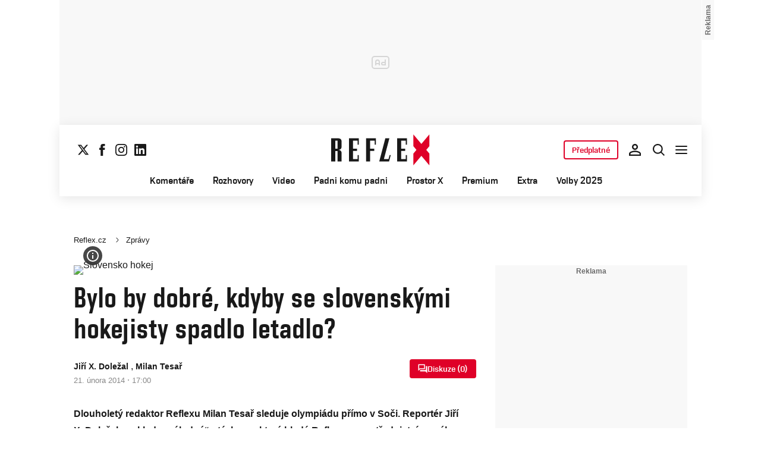

--- FILE ---
content_type: text/css
request_url: https://1958898586.rsc.cdn77.org/dist/css/reflex/reflex-article.1b5bca5bb5ffd4c94a98.css
body_size: 5676
content:
:root{--cache-version:1}@media (max-width:767px){:root{--cache-version:1}}@media (min-width:768px) and (max-width:1079px){:root{--cache-version:1}}@media (min-width:1080px){:root{--cache-version:1}}.article-detail{grid-column:lend/rend}@media (min-width:1080px){.article-detail{grid-column:1/3}}.article-detail__content-wrapper{margin:0 auto}.article-detail__perex{font:var(--font-desktop-body1-bold)}@media (min-width:1080px){.article-detail__perex{font:var(--font-mobile-body1-bold);max-width:660px}}.article-detail__perex p{font:var(--font-desktop-body1-bold);margin:var(--spacing-32)0}.article-detail__perex a{color:var(--primary-main);text-underline-offset:2px;text-decoration:underline;text-decoration-thickness:2px}.article-detail__perex a:hover{color:var(--primary-dark);text-decoration:none}.article-detail__perex>ol,.article-detail__perex>ul{margin:var(--spacing-32)0 var(--spacing-32)var(--spacing-32)}@media (min-width:1080px){.article-detail__perex>ol,.article-detail__perex>ul{max-width:648px}}.article-detail__perex>ol li,.article-detail__perex>ul li{margin:var(--spacing-16)0}.article-detail__perex>ol li>p,.article-detail__perex>ul li>p{margin:0}.article-detail__perex>ol a,.article-detail__perex>ul a{color:var(--primary-main);text-underline-offset:2px;text-decoration:underline;text-decoration-thickness:2px}.article-detail__perex>ol a:hover,.article-detail__perex>ul a:hover{color:var(--primary-dark);text-decoration:none}.article-detail__perex>ul{list-style-type:disc}.article-detail__content-body>h1,.article-detail__content-body>h2,.article-detail__content-body>h3,.article-detail__content-body>h4,.article-detail__content-body>h5,.article-detail__content-body>p,.article-detail__content-body hr,.article-detail__content-body blockquote,.article-detail__content-body .article-intro-block{margin:var(--spacing-32)0}.article-detail__content-body>p strong:not(:first-child),.article-detail__content-body>p em:not(:first-child),.article-detail__content-body>p b:not(:first-child),.article-detail__content-body>p i:not(:first-child){margin-left:.25em}.article-detail__content-body>h1+p,.article-detail__content-body>h2+p,.article-detail__content-body>h3+p,.article-detail__content-body>h4+p,.article-detail__content-body>h5+p{margin:var(--spacing-16)0 var(--spacing-32)}.article-detail__content-body>h1:has(+p){margin:var(--spacing-32)0 var(--spacing-16)}.article-detail__content-body>h2:has(+p){margin:var(--spacing-32)0 var(--spacing-16)}.article-detail__content-body>h3:has(+p){margin:var(--spacing-32)0 var(--spacing-16)}.article-detail__content-body>h4:has(+p){margin:var(--spacing-32)0 var(--spacing-16)}.article-detail__content-body>h5:has(+p){margin:var(--spacing-32)0 var(--spacing-16)}@media (min-width:1080px){.article-detail__content-body>p,.article-detail__content-body>h2,.article-detail__content-body>h3,.article-detail__content-body>h4,.article-detail__content-body>h5{max-width:660px}}.article-detail__content-body>p>a,.article-detail__content-body>h2>a,.article-detail__content-body>h3>a,.article-detail__content-body>h4>a,.article-detail__content-body>h5>a{color:var(--primary-main);text-underline-offset:2px;text-decoration:underline;text-decoration-thickness:2px}.article-detail__content-body>p>a:hover,.article-detail__content-body>h2>a:hover,.article-detail__content-body>h3>a:hover,.article-detail__content-body>h4>a:hover,.article-detail__content-body>h5>a:hover{color:var(--primary-dark);text-decoration:none}.article-detail__content-body>p>strong>a,.article-detail__content-body>h2>strong>a,.article-detail__content-body>h3>strong>a,.article-detail__content-body>h4>strong>a,.article-detail__content-body>h5>strong>a{color:var(--primary-main);text-underline-offset:2px;text-decoration:underline;text-decoration-thickness:2px}.article-detail__content-body>p>strong>a:hover,.article-detail__content-body>h2>strong>a:hover,.article-detail__content-body>h3>strong>a:hover,.article-detail__content-body>h4>strong>a:hover,.article-detail__content-body>h5>strong>a:hover{color:var(--primary-dark);text-decoration:none}.article-detail__content-body>p>b>a,.article-detail__content-body>h2>b>a,.article-detail__content-body>h3>b>a,.article-detail__content-body>h4>b>a,.article-detail__content-body>h5>b>a{color:var(--primary-main);text-underline-offset:2px;text-decoration:underline;text-decoration-thickness:2px}.article-detail__content-body>p>b>a:hover,.article-detail__content-body>h2>b>a:hover,.article-detail__content-body>h3>b>a:hover,.article-detail__content-body>h4>b>a:hover,.article-detail__content-body>h5>b>a:hover{color:var(--primary-dark);text-decoration:none}.article-detail__content-body>p>i>a,.article-detail__content-body>h2>i>a,.article-detail__content-body>h3>i>a,.article-detail__content-body>h4>i>a,.article-detail__content-body>h5>i>a{color:var(--primary-main);text-underline-offset:2px;text-decoration:underline;text-decoration-thickness:2px}.article-detail__content-body>p>i>a:hover,.article-detail__content-body>h2>i>a:hover,.article-detail__content-body>h3>i>a:hover,.article-detail__content-body>h4>i>a:hover,.article-detail__content-body>h5>i>a:hover{color:var(--primary-dark);text-decoration:none}.article-detail__content-body>p>em>a,.article-detail__content-body>h2>em>a,.article-detail__content-body>h3>em>a,.article-detail__content-body>h4>em>a,.article-detail__content-body>h5>em>a{color:var(--primary-main);text-underline-offset:2px;text-decoration:underline;text-decoration-thickness:2px}.article-detail__content-body>p>em>a:hover,.article-detail__content-body>h2>em>a:hover,.article-detail__content-body>h3>em>a:hover,.article-detail__content-body>h4>em>a:hover,.article-detail__content-body>h5>em>a:hover{color:var(--primary-dark);text-decoration:none}.article-detail__content-body>ol,.article-detail__content-body>ul{margin:var(--spacing-32)0 var(--spacing-32)var(--spacing-32)}.article-detail__content-body>ol:has(li){padding-left:var(--spacing-24)}.article-detail__content-body>ul:has(li){padding-left:var(--spacing-24)}@media (min-width:1080px){.article-detail__content-body>ol,.article-detail__content-body>ul{max-width:660px}}@media (max-width:767px){.article-detail__content-body>ol,.article-detail__content-body>ul{margin-left:0;margin-right:0}}.article-detail__content-body>ol li,.article-detail__content-body>ul li{margin:var(--spacing-16)0;font:var(--font-desktop-body1)}@media (min-width:1080px){.article-detail__content-body>ol li,.article-detail__content-body>ul li{margin-left:var(--spacing-24)}}.article-detail__content-body>ol li>p,.article-detail__content-body>ul li>p{margin:0}.article-detail__content-body>ol a,.article-detail__content-body>ul a{color:var(--primary-main);text-underline-offset:2px;text-decoration:underline;text-decoration-thickness:2px}.article-detail__content-body>ol a:hover,.article-detail__content-body>ul a:hover{color:var(--primary-dark);text-decoration:none}.article-detail__content-body>ul{list-style-type:disc}.article-detail__content-body>h1:has(>iframe[title*=video]){aspect-ratio:16/9}.article-detail__content-body>h2:has(>iframe[title*=video]){aspect-ratio:16/9}.article-detail__content-body>h3:has(>iframe[title*=video]){aspect-ratio:16/9}.article-detail__content-body>h4:has(>iframe[title*=video]){aspect-ratio:16/9}.article-detail__content-body>h5:has(>iframe[title*=video]){aspect-ratio:16/9}.article-detail__content-body>h6:has(>iframe[title*=video]){aspect-ratio:16/9}.article-detail__content-body>p:has(>iframe[title*=video]){aspect-ratio:16/9}@media (max-width:767px){.article-detail__content-body>h1>iframe,.article-detail__content-body>h2>iframe,.article-detail__content-body>h3>iframe,.article-detail__content-body>h4>iframe,.article-detail__content-body>h5>iframe,.article-detail__content-body>h6>iframe,.article-detail__content-body>p>iframe{max-width:100%}.article-detail__content-body>h1>iframe[src*="widget.youradio.cz"],.article-detail__content-body>h2>iframe[src*="widget.youradio.cz"],.article-detail__content-body>h3>iframe[src*="widget.youradio.cz"],.article-detail__content-body>h4>iframe[src*="widget.youradio.cz"],.article-detail__content-body>h5>iframe[src*="widget.youradio.cz"],.article-detail__content-body>h6>iframe[src*="widget.youradio.cz"],.article-detail__content-body>p>iframe[src*="widget.youradio.cz"]{height:calc(25vw - var(--spacing-12));display:block}.article-detail__content-body>h1>iframe[title*=video],.article-detail__content-body>h2>iframe[title*=video],.article-detail__content-body>h3>iframe[title*=video],.article-detail__content-body>h4>iframe[title*=video],.article-detail__content-body>h5>iframe[title*=video],.article-detail__content-body>h6>iframe[title*=video],.article-detail__content-body>p>iframe[title*=video]{width:100%;height:100%}}.article-detail__content-body>h1>strong,.article-detail__content-body>h2>strong,.article-detail__content-body>h3>strong,.article-detail__content-body>h4>strong,.article-detail__content-body>h5>strong,.article-detail__content-body>h6>strong{font:inherit}.article-image,.article-video{gap:var(--spacing-12);flex-direction:column;display:flex}.article-image__description,.article-video__description{font:var(--font-desktop-body2);color:var(--color-text-default-helper);display:inline-block}.article-image__divider,.article-video__divider{color:var(--other-divider);padding-left:var(--spacing-8);padding-right:var(--spacing-8)}.article-codex-image{margin:var(--spacing-32)0}.article-codex-image__description{font:var(--font-desktop-body2);color:var(--text-secondary);padding-top:var(--spacing-8)}.article-codex-image__description span{line-height:20px}.article-codex-image__divider{color:var(--other-divider)}.article-intro-block{gap:var(--spacing-16);flex-direction:column;width:100%;display:flex}.article-intro-block__text{width:100%}.article-intro-block__text a{color:var(--color-text-text-link-hyperlink-primary-solid-normal-default)}.article-intro-block__text a:hover{text-decoration:none}.article-intro-block__media{max-width:100%;margin:0 auto;display:block}.article-intro-block a.article-intro-block{cursor:pointer;text-decoration:none}.article-intro-block__image{max-width:100%;height:auto;display:block}.article-detail__top-img,.article-detail__top-gjvp-video,.article-detail__top-embedmalltv,.article-detail__top-audio{width:100%;margin-left:0;position:relative}.article-detail__top-img img,.article-detail__top-gjvp-video img,.article-detail__top-embedmalltv img,.article-detail__top-audio img{border-radius:0}.article-detail__top-img audio,.article-detail__top-gjvp-video audio,.article-detail__top-embedmalltv audio,.article-detail__top-audio audio{width:100%}@media (max-width:767px){.article-detail__top-img,.article-detail__top-gjvp-video,.article-detail__top-embedmalltv,.article-detail__top-audio{width:calc(100% + var(--spacing-32));margin-left:calc(-1*var(--spacing-16))}}.article-detail__top-embedmalltv{margin-bottom:var(--spacing-12)}.article-detail__top-info-icon-wrapper{justify-content:center;align-items:center;gap:var(--spacing-8);margin:var(--spacing-16);padding:var(--spacing-4);-webkit-backdrop-filter:blur(var(--spacing-4));backdrop-filter:blur(var(--spacing-4));border-radius:var(--spacing-16);background-color:rgba(25,25,25,.8);display:flex;position:absolute;bottom:0;left:0}.article-detail__top-info-icon-wrapper--active{padding:var(--spacing-4)var(--spacing-16)var(--spacing-4)var(--spacing-4);margin-right:var(--spacing-12)}.article-detail__top-info-icon-wrapper--active>.article-detail__top-info-icon{background:url(/dist/assets/default/icons/icon-i-photo-credit-active.svg) 50% no-repeat}.article-detail__top-info-icon{background:url(/dist/assets/default/icons/icon-i-photo-credit.svg) 50% no-repeat;background-size:var(--spacing-20)var(--spacing-20);width:var(--spacing-24);min-width:var(--spacing-24);height:var(--spacing-24);cursor:pointer}.article-detail__top-info-icon:hover{background:url(/dist/assets/default/icons/icon-i-photo-credit-active.svg) 50% no-repeat;background-size:var(--spacing-24)var(--spacing-24)}.article-detail__top-info-icon-description{display:none}.article-detail__top-info-icon-separator{padding:0 var(--spacing-8);line-height:1}.article-detail__top-video-info-bar{width:100%;padding:var(--spacing-8)var(--spacing-16);background:var(--color-surface-info-bar-video-background);color:var(--primary-contrast);display:inline-block}@media (max-width:767px){.article-detail__top-video-info-bar{width:calc(100% + var(--spacing-32));margin-left:calc(-1*var(--spacing-16))}}[data-show-photo-credit]{padding-right:var(--spacing-16)}[data-show-photo-credit]>.article-detail__top-info-icon-description{color:#fff;font-weight:400;font-size:var(--font-size-14);text-align:left;line-height:normal;animation:.8s icon-description-fade;display:block}@keyframes icon-description-fade{0%{opacity:.3}to{opacity:1}}.article-gallery-strip{isolation:isolate;background-color:var(--background-paper);padding:var(--spacing-8);justify-content:flex-start;gap:var(--spacing-8);width:100%;margin:var(--spacing-8)0;display:flex;position:relative}@media (max-width:767px){.article-gallery-strip{width:auto;margin-left:calc(var(--spacing-16)*-1);margin-right:calc(var(--spacing-16)*-1)}}.article-gallery-strip__item{isolation:isolate;flex:0 auto;width:124px;padding:0;display:flex;position:relative}.article-gallery-strip__item img{border-radius:0;max-height:70px}@media not (min-width:400px){.article-gallery-strip__item--5-5,.article-gallery-strip__item--4-5,.article-gallery-strip__item--3-5,.article-gallery-strip__item--3-4,.article-gallery-strip__item--4-4{display:none}}@media not (min-width:567px){.article-gallery-strip__item--5-5,.article-gallery-strip__item--4-5,.article-gallery-strip__item--4-4{display:none}}.article-gallery-strip__item--locked{background:var(--background-paper)url(/dist/assets/default/icons/icon-lock.svg) center center no-repeat;opacity:.8;background-size:24px 24px;width:100%;height:100%;position:absolute;top:0;left:0}a.article-gallery-strip__enter{background-color:var(--background-paper);color:var(--primary-contrast);text-align:center;font:var(--font-mobile-button-small);width:100%;height:100%;padding-left:var(--spacing-12);flex-wrap:wrap;place-content:center;text-decoration:none;display:flex;position:absolute;top:0;right:0}.article-gallery-strip__icon{width:100%;margin-bottom:var(--spacing-8);justify-content:center;display:flex}.article-gallery-strip__icon svg{margin-right:var(--spacing-4)}.article-gallery-strip__count{font:var(--font-desktop-body2-bold);padding-top:var(--spacing-2)}.article-gallery-strip__text{align-items:center;gap:var(--spacing-4);display:flex}.article-detail__meta-top{align-items:center;gap:var(--spacing-12);flex-flow:wrap;justify-content:space-between;margin-top:0;display:flex}@media (max-width:767px){.article-detail__meta-top{flex-flow:wrap}}.article-detail__meta-top-right{justify-content:flex-end;display:flex}.article-detail__meta-top-audio{margin-left:auto}@media (max-width:767px){.article-detail__meta-top-audio{flex:0 100%;order:3;margin-left:0}}.article-detail__meta-top-audio-player{--vap-player-components-primary-color:var(--color-icon-icon-button-primary-solid-normal-text-default);--vap-player-components-secondary-color:var(--color-surface-play-button-default);--vap-player-progress-color:var(--color-surface-play-button-default);--vap-player-dragger-color:var(--color-surface-play-button-default);--vap-player-settings-toggleOn-color:var(--color-surface-play-button-default);flex:1 0 100%;order:4}.article-detail__meta-top-audio-player .vp-audio-player-container .vap-main-container{padding:0;overflow:visible}.article-detail__meta-top-audio-player .vp-audio-player-container .vap-main-container .vap-top-container{display:flex}.article-detail__meta-top-audio-player .vp-audio-player-container .vap-main-container .vap-top-container .vap-playback{border-color:var(--vap-player-background-color);background-color:var(--vap-player-background-color)}.article-detail__meta-top-audio-player .vp-audio-player-container .vap-main-container .vap-top-container .vap-playback:before{color:var(--vap-player-components-secondary-color)}.article-detail__meta-top-audio-player .vp-audio-player-container .vap-main-container .vap-top-container .vap-rail .vap-dragger{border-color:var(--vap-player-background-color)}.article-detail__meta-top-audio-player .vp-audio-player-container input[type=range].vap-volume-slider{height:6px!important}.article-detail__meta-top-audio-player .vp-audio-player-container input[type=range].vap-volume-slider::-webkit-slider-thumb{border-color:var(--vap-player-background-color)!important;width:16px!important;height:16px!important}.article-detail__meta-top-audio-player .vp-audio-player-container input[type=range].vap-volume-slider::-moz-range-thumb{border-color:var(--vap-player-background-color)!important;width:16px!important;height:16px!important}.article-detail__meta-top-audio-player .vp-audio-player-container .vap-settings-holder{box-shadow:0 0 0 2px var(--vap-player-rail-color);max-height:none!important}.article-detail__meta-top-audio-player .vp-audio-player-container .vap-text-container{display:none}.article-detail__meta-top__partner{margin:var(--spacing-32)0 0 var(--spacing-20);flex:calc(100% - 20px)}@media (max-width:767px){.article-detail__meta-top{gap:var(--spacing-16);margin-top:var(--spacing-16)}.article-detail__meta-top__partner{margin:var(--spacing-16)0 0;flex:100%}}@media (min-width:768px) and (max-width:1079px){.article-detail__meta-top__partner{margin:var(--spacing-16)0 0;flex:100%}}.article-detail__meta-bottom{align-items:center;gap:var(--spacing-12);margin-top:var(--spacing-32);flex-flow:wrap;justify-content:space-between;display:flex}.article-detail__meta-bottom--right{flex-direction:row-reverse;display:flex}@media (max-width:767px){.article-detail__meta-bottom{gap:var(--spacing-16);margin-top:var(--spacing-16);flex-flow:column}}.article-detail__discussion a{text-decoration:none}.article-detail__discussion .button--lg{max-width:initial}.article-detail__title{overflow-wrap:anywhere;margin:var(--spacing-12)0}@media (max-width:767px){.article-detail__title{margin:var(--spacing-16)0}}.article-detail__title-actualized{color:var(--green-success-light);margin-right:var(--spacing-8)}.social-media__wrapper.instagram-media,.social-media__wrapper.twitter-media{justify-content:center;display:flex}.social-media__wrapper.instagram-media>iframe,.social-media__wrapper.twitter-media>iframe{min-width:auto!important;max-width:500px!important}.social-media__wrapper.facebook-media .fb-post{justify-content:center;width:100%;display:flex}.social-media__wrapper.facebook-media .fb-post>span{max-width:100%}.social-media__wrapper.facebook-media .fb-post>span>iframe{max-width:100%!important}.social-media__wrapper.twitter-media{width:100%}.social-media__wrapper .tiktok-embed{margin-left:auto;margin-right:auto}.ios .social-media__wrapper.instagram-media>iframe,.ios .social-media__wrapper.twitter-media>iframe{width:calc(100% - 34px)!important}.article-detail__content-body .content-box{gap:var(--spacing-24);padding:var(--spacing-32);background:var(--color-surface-default-disabled);color:var(--color-text-default-body);font:var(--font-desktop-body1);flex-direction:column;display:flex}@media (max-width:767px){.article-detail__content-body .content-box{font:var(--font-mobile-body1);padding:var(--spacing-16)}}.article-detail__content-body .content-box p{padding-left:0}.article-detail__content-body .content-box p:empty{display:none}.article-detail__content-body .content-box p img{height:auto;width:auto!important;max-width:100%!important;margin-left:0!important}.article-detail__content-body .content-box>a,.article-detail__content-body .content-box>p a,.article-detail__content-body .content-box>ul a,.article-detail__content-body .content-box>ol a,.article-detail__content-body .content-box>strong a{color:var(--color-text-link-primary-default);text-underline-offset:2px;text-decoration:underline;text-decoration-thickness:2px}.article-detail__content-body .content-box>a:hover,.article-detail__content-body .content-box>p a:hover,.article-detail__content-body .content-box>ul a:hover,.article-detail__content-body .content-box>ol a:hover,.article-detail__content-body .content-box>strong a:hover{text-decoration:none}.article-detail__content-body .content-box .heading-3{padding-left:0}.article-detail__content-body .content-box ul{margin-left:1em;list-style-type:disc}.article-detail__content-body .content-box ul,.article-detail__content-body .content-box ol{gap:var(--spacing-8);flex-direction:column;display:flex}.article-detail__content-body .content-box__title{font:var(--font-desktop-inter-title);padding-left:0}@media (max-width:767px){.article-detail__content-body .content-box__title{font:var(--font-mobile-inter-title)}}.article-detail__content-body .content-box article{flex-direction:column}.online-report__header{margin-bottom:var(--spacing-32);flex-direction:row;align-items:center;min-height:52px;display:flex;position:relative}.online-report__title{font:var(--font-desktop-h2);text-transform:uppercase}@media (max-width:767px){.online-report__title{font:var(--font-mobile-h2)}}.online-report__anchor{top:calc(-1*var(--spacing-80));color:transparent;width:0;height:0;font-size:0;position:absolute;overflow:hidden}.online-report__header-item .lp-subscription__text-button{display:none}.online-report__header-item:last-child{margin-left:auto}.online-report__item-header{gap:var(--spacing-16);flex-direction:row;align-items:center;display:flex}.online-report__subtitle{color:var(--error-main);font:var(--font-desktop-body2)}.online-report__author-img{border:var(--other-outline-border)2px solid;width:46px;height:46px;margin-top:var(--spacing-4);border-radius:50%;overflow:hidden}.online-report__item-header-item{gap:var(--spacing-4);pointer-events:none;flex-direction:column;display:flex}.online-report__item-header-item--important{margin-left:auto}.online-report__item-header-item .online-report__author-name{text-decoration:underline!important}.online-report__author-name{font:var(--font-desktop-body2-bold);color:var(--color-text-primary)}.online-report__date{font:var(--font-desktop-meta-regular);color:var(--color-text-article-meta-normal-data)}.online-report__date>span:first-child{font:var(--font-mobile-body2-bold)}.online-report__date>span:last-child{color:var(--color-text-secondary);font:var(--font-mobile-body2-bold)}.online-report__content{color:var(--color-text-primary);font:var(--font-desktop-body1)}.online-report__content p:empty{display:none}.online-report__content p+p{margin-top:var(--spacing-16)}.online-report__media{line-height:0}.online-report__media-description{font:var(--font-desktop-body2);margin:var(--spacing-12)0;color:var(--grey-600)}.online-report__item{gap:var(--spacing-16);border-top:1px solid var(--other-divider);margin:var(--spacing-32)0;padding:var(--spacing-16)0;flex-direction:column;padding-bottom:0;display:flex}.online-report__item .important-moment{width:-webkit-fit-content;width:fit-content}.online-report__item img{aspect-ratio:auto;width:100%;height:auto;box-shadow:0 2px 4px -2px rgba(25,25,25,.07),0 0 8px 2px rgba(25,25,25,.1)}.online-report__item[data-is-important=true] p{font:var(--font-desktop-body1-bold)}.main-filter{margin:var(--spacing-32)0;gap:var(--spacing-16);flex-flow:column;display:flex}.main-filter>.general-filters{background:var(--color-surface-filter-normal-background);gap:var(--spacing-8);width:100%;padding:var(--spacing-16);flex-flow:row;display:flex}.main-filter>.general-filters .main-filter__item>img{margin-bottom:1px}.main-filter>.commentator-filters{gap:var(--spacing-8);width:100%;padding:var(--spacing-16);background-color:var(--color-surface-default-subtle);flex-flow:wrap;display:flex}.online-report__item .badge{width:-webkit-fit-content;width:fit-content;height:28px;font:var(--font-desktop-body2-bold);color:var(--color-primary-main);background:var(--primary-states-outined-hover-background-light);border-radius:2px;align-items:center;gap:4px;padding:2px 8px;display:flex}.online-report__item .badge>span{text-transform:uppercase;align-items:center;display:flex}.button[see-more-o-report]{margin:0 auto;margin-top:var(--spacing-32);display:block}.forum__share-label{text-wrap:nowrap;cursor:pointer;align-items:center;display:inline-flex}.forum__share-link{padding:var(--spacing-8);align-items:center;gap:var(--spacing-8);border-radius:var(--spacing-8);color:var(--color-text-text-link-stand-alone-secondary-solid-normal-default);text-decoration:none;display:flex}.forum__share-link>svg{display:inline-block}.forum__share-link--wrapper{gap:var(--spacing-8);align-items:center;display:flex}.article__share-bottom-bar{background-color:var(--color-surface-ads-background);z-index:1000;transition:transform .3s ease-in-out;display:none;position:fixed;bottom:0;left:0;right:0;transform:translateY(100%);box-shadow:inset 0 1px 2px rgba(25,25,25,.05)}@media (max-width:767px),(min-width:768px) and (max-width:1079px){.article__share-bottom-bar{display:block}}.article__share-bottom-bar--visible,.article__share-bottom-bar--expanded{transform:translateY(0)}.article__share-bottom-bar__content{padding:var(--spacing-4)var(--spacing-12);max-width:100%;transition:padding .3s ease-in-out}.article__share-bottom-bar--expanded .article__share-bottom-bar__content{padding:var(--spacing-16);padding-bottom:var(--spacing-4)}.article__share-bottom-bar__header{margin-bottom:var(--spacing-8);cursor:pointer;justify-content:space-between;align-items:center;display:flex}.article__share-bottom-bar__toggle{cursor:pointer;padding:var(--spacing-4);background:0 0;border:none;border-radius:4px;justify-content:center;align-items:center;transition:background-color .2s;display:flex}.article__share-bottom-bar__toggle svg{width:20px;height:20px;transition:transform .3s;transform:rotate(180deg)}.article__share-bottom-bar__toggle--expanded svg{transform:rotate(0)}.article__share-bottom-bar__expanded{max-height:0;transition:max-height .3s ease-in-out;overflow:hidden}.article__share-bottom-bar__expanded--visible{max-height:200px}.article__share-bottom-bar__social-buttons{gap:var(--spacing-12);margin-top:var(--spacing-16);margin-bottom:var(--spacing-16);flex-wrap:wrap;display:flex}.article__share-bottom-bar__social-btn{border-radius:var(--spacing-icon-button-radius,4px);background:var(--color-surface-icon-button-secondary-solid-normal-contained-default,#3d3d3d);transition:opacity .2s}.article__share-bottom-bar__social-btn:hover{opacity:.8}.article__share-bottom-bar__premium-copy-button{margin-left:12px}.article__share-bottom-bar__divider{margin:var(--spacing-16)0}.article__share-bottom-bar__discussion{padding-top:0}.article__share-bottom-bar__discussion-content{gap:var(--spacing-8)}@media (max-width:767px){.article__share-bottom-bar__content{padding:var(--spacing-4)var(--spacing-12)}.article__share-bottom-bar--expanded .article__share-bottom-bar__content{padding:var(--spacing-16);padding-bottom:var(--spacing-4)}.article__share-bottom-bar__social-btn{width:36px;height:36px}}.article__share-desktop-aside{height:-webkit-fit-content;height:fit-content;max-height:calc(100vh - var(--spacing-64));grid-column:3;grid-row-start:1;display:none;position:-webkit-sticky;position:sticky;top:78px}@media (min-width:1080px){.article__share-desktop-aside{display:block}}.article__share-desktop-aside .article__share-desktop-wrapper{background-color:var(--color-surface-ads-background);padding:var(--spacing-16);box-shadow:inset 0 1px 2px rgba(25,25,25,.05)}.article__share-desktop-aside .article__share-desktop-title{margin-bottom:var(--spacing-16)}.article__share-desktop-aside .article__share-desktop-button-wrapper{width:100%;margin-bottom:var(--spacing-16)}.article__share-desktop-aside .article__share-desktop-button-wrapper .article__share-desktop-button{justify-content:center;align-items:center;width:100%;display:flex}.article__share-desktop-aside .article__share-desktop-social-buttons{gap:var(--spacing-12);flex-wrap:wrap;display:flex}.article__share-desktop-aside .article__share-desktop-social-btn{flex:none}.subscription{box-sizing:border-box;width:100%;padding:var(--spacing-48);text-align:left;color:var(--other-common-white);background-color:var(--background-paper);font-family:var(--arial);position:relative}@media (max-width:767px){.subscription{padding:var(--spacing-40)var(--spacing-16);width:calc(100% + var(--spacing-32));margin-left:-16px}}.subscription--fade-out:before{content:" ";background:linear-gradient(rgba(255,255,255,0) 0%,rgba(255,255,255,0) 2%,#fff 70%,#fff);width:100%;height:100px;display:block;position:absolute;top:-100px;left:0}.subscription *{box-sizing:border-box}.subscription__logo{width:100%;height:auto;display:flex}.subscription__logo--premium-plus{background:url(/dist/assets/default/subscription/logo-premium.svg) 50%/contain no-repeat;width:128px;height:20px}.subscription__logo--divider{width:1px;height:20px;margin:0 var(--spacing-20);border-right:1px solid #646464}.subscription__logo--brand{background-size:contain;height:48px;margin-top:-14px}.subscription__headline{font:var(--font-desktop-h3);font-family:var(--arial);margin-top:var(--spacing-32)}@media (max-width:767px){.subscription__headline{font:var(--font-mobile-h3);font-family:var(--arial)}}.subscription__description{margin-top:var(--spacing-20);font:var(--font-desktop-h5);font-family:var(--arial)}@media (max-width:767px){.subscription__description{font:var(--font-mobile-h5);font-family:var(--arial)}}.subscription__btns{margin:var(--spacing-24)0 0 0}.subscription__btn{text-decoration:none}.subscription__btn-buy-animate span{cursor:pointer;transition:all .5s;display:inline-block;position:relative}.subscription__btn-buy-animate span:after{content:"»";opacity:0;font-size:30px;transition:all .5s;position:absolute;top:calc(50% - 2px);right:-20px;transform:translateY(-50%)}.subscription__btn-buy-animate:hover span{padding-right:25px}.subscription__btn-buy-animate:hover span:after{opacity:1;right:0}.subscription__login{margin-top:var(--spacing-32);font:var(--font-desktop-h5);font-family:var(--arial)}@media (max-width:767px){.subscription__login{font:var(--font-mobile-h5);font-family:var(--arial)}}.subscription__login>a.subscription__login-link{color:var(--primary-contrast);text-underline-offset:4px;text-decoration:underline}.subscription__login>a.subscription__login-link:hover{text-decoration:none}.subscription__btn-info{display:none}.responsive-container{width:100%;padding-top:56.25%;position:relative;overflow:hidden}.responsive-container iframe{width:100%;height:100%;position:absolute;top:0;bottom:0;left:0;right:0}.article-detail .html-box-reg-wall{cursor:not-allowed;width:100%;position:relative}.article-detail .html-box-reg-wall--gradient,.article-detail .html-box-reg-wall--solid,.article-detail .html-box-reg-wall--button{height:auto}@media (max-width:767px){.article-detail .html-box-reg-wall--gradient,.article-detail .html-box-reg-wall--solid,.article-detail .html-box-reg-wall--button{height:200px}}.article-detail .html-box-reg-wall--gradient,.article-detail .html-box-reg-wall--solid,.article-detail .html-box-reg-wall--gradient--top{aspect-ratio:680/420}.article-detail .html-box-reg-wall--gradient,.article-detail .html-box-reg-wall--solid,.article-detail .html-box-reg-wall--gradient--top,.article-detail .html-box-reg-wall--button{position:relative;overflow:hidden}.article-detail .html-box-reg-wall--gradient>a,.article-detail .html-box-reg-wall--solid>a,.article-detail .html-box-reg-wall--gradient--top>a,.article-detail .html-box-reg-wall--button>a{line-height:0;display:block}.article-detail .html-box-reg-wall__lock{justify-content:center;align-items:center;gap:var(--spacing-16);background:linear-gradient(180deg,transparent 0%,var(--black)210px,var(--black)100%);border:1px solid var(--other-outline-border);flex-flow:column;width:100%;height:100%;display:flex;position:absolute;top:0;bottom:0}@media (max-width:767px){.article-detail .html-box-reg-wall__lock{background:linear-gradient(180deg,transparent 0%,var(--black)100px,var(--black)100%)}}.article-detail .html-box-reg-wall__icon{background-color:var(--color-surface-registration-lock-background);border-radius:100px;justify-content:center;align-items:center;width:56px;height:56px;display:flex}@media (max-width:767px){.article-detail .html-box-reg-wall__icon{width:40px;height:40px}}.article-detail .html-box-reg-wall__icon svg{width:24px;height:auto}@media (max-width:767px){.article-detail .html-box-reg-wall__icon svg{width:16px;height:auto}}.article-detail .html-box-reg-wall__title{text-align:center;font:var(--font-desktop-h3);color:var(--white)}@media (max-width:767px){.article-detail .html-box-reg-wall__title{font:var(--font-mobile-h5)}}.article-detail .html-box-reg-wall--gradient-top{aspect-ratio:auto;min-height:auto;overflow:visible}@media (max-width:767px){.article-detail .html-box-reg-wall--gradient-top{min-height:200px}}.article-detail .html-box-reg-wall--gradient-top .html-box-reg-wall__lock{padding-top:var(--spacing-40);background:linear-gradient(#000 39.51%,transparent 97.36%) 0 0/100% 250px no-repeat;border:none;justify-content:flex-start}@media (max-width:767px){.article-detail .html-box-reg-wall--gradient-top .html-box-reg-wall__lock{min-height:200px}}.article-detail .html-box-reg-wall--solid .html-box-reg-wall__lock{background:var(--color-surface-default-inverted)}.article-detail .html-box-reg-wall--button .html-box-reg-wall__lock{background:0 0}.article-detail .html-box-reg-wall--button .html-box-reg-wall__lock .html-box-reg-wall__title,.article-detail .html-box-reg-wall--button .html-box-reg-wall__lock .html-box-reg-wall__icon{display:none}@media (max-width:767px){.article-detail .html-box-reg-wall .button{padding:var(--spacing-8);font-size:var(--font-size-14)}}#piano-zamek-za-registraci-custom{position:relative}#piano-zamek-za-registraci-custom:before{content:"";background:linear-gradient(180deg,transparent 0%,var(--background-default),var(--background-default)140%);width:100%;height:100px;display:block;position:absolute;top:-100px}.piano-lock__placeholder{gap:var(--spacing-32);flex-direction:column;align-items:center;display:flex}.piano-lock__title{text-align:center}.plus-minus{gap:var(--spacing-32);flex-direction:column;display:flex}@media (max-width:767px){.plus-minus{gap:var(--spacing-24)}}.plus-minus__title{color:var(--color-text-default-title);margin-bottom:var(--spacing-16)}.plus-minus__item-text{padding-top:3px}.quote{align-items:center;gap:var(--spacing-spacer-2);flex-direction:column;display:flex}.quote__text{text-align:center;quotes:"“" "”"}.quote__text:before{content:open-quote}.quote__text:after{content:close-quote}@media (max-width:767px){.quote{padding:var(--spacing-spacer-3)var(--spacing-spacer-2)}.quote__text{font:var(--font-mobile-h4)}.quote__author{font:var(--font-mobile-body1)}}@media (min-width:768px) and (max-width:1079px){.quote{padding:var(--spacing-spacer-3)}.quote__text{font:var(--font-desktop-h4)}.quote__author{font:var(--font-desktop-body1)}}@media (min-width:1080px){.quote{padding:var(--spacing-spacer-3)}.quote__text{font:var(--font-desktop-h4)}.quote__author{font:var(--font-desktop-body1)}}.article-detail__top-img img{border-radius:4px}@media (max-width:767px){.article-detail__top-img img{border-radius:0}}.article-detail__title--actualized{color:var(--primary-main)}.article-perex{font:var(--font-desktop-body1-bold);margin:var(--spacing-40)0}@media (max-width:767px){.article-perex{font:var(--font-mobile-body1-bold);margin:var(--spacing-32)0}}.article-image img{border-radius:4px}.tag{color:var(--text-secondary)}.subscription__logo--reflex{background:url(/dist/assets/reflex/logo-reflex-white.svg) 50%/contain no-repeat;width:114px}
/*# sourceMappingURL=reflex-article.1b5bca5bb5ffd4c94a98.css.map*/